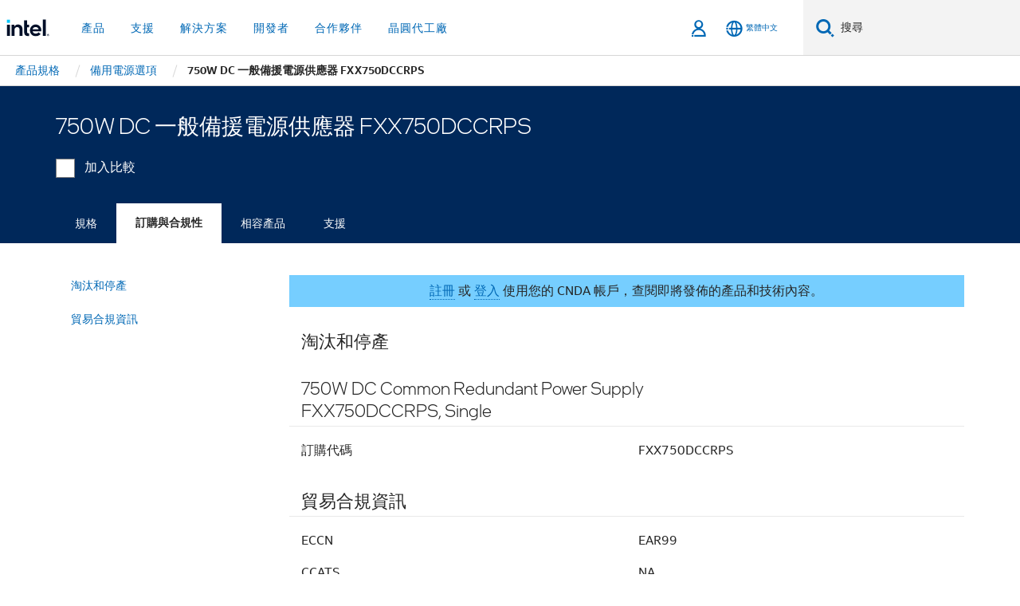

--- FILE ---
content_type: application/javascript;charset=utf-8
request_url: https://www.intel.com.tw/etc.clientlibs/settings/wcm/designs/ver/260110/intel/externallibs/jquery.sticky.min.js
body_size: 1329
content:
function getWidth(a,f){a.getWidthFrom?(f=a.stickyElement.innerWidth()-a.stickyElement.width(),f=$(a.getWidthFrom).width()-f||null):a.widthFromWrapper&&(f=a.stickyWrapper.width());return f}function setCurrentTop(a){null===a.currentTop?a.stickyElement.trigger("sticky-start",[a]):a.stickyElement.trigger("sticky-update",[a])}
function getCurrentTop(a,f){if(a.currentTop!==f){var k=getWidth(a,k);null==k&&(k=a.stickyElement.width());a.stickyElement.css("width",k).css("position","fixed").css("top",f).css("z-index",a.zIndex);a.stickyElement.parent().addClass(a.className);setCurrentTop(a);a.currentTop===a.topSpacing&&a.currentTop>f||null===a.currentTop&&f<a.topSpacing?a.stickyElement.trigger("sticky-bottom-reached",[a]):null!==a.currentTop&&f===a.topSpacing&&a.currentTop<f&&a.stickyElement.trigger("sticky-bottom-unreached",
[a]);a.currentTop=f}}function setAddNodes(a,f,k){(a[0].addedNodes.length||a[0].removedNodes.length)&&f.setWrapperHeight(k)}
(function(a){"function"===typeof define&&define.amd?define(["jquery"],a):"object"===typeof module&&module.exports?module.exports=a(require("jquery")):a(jQuery)})(function(a){var f=Array.prototype.slice,k=Array.prototype.splice,r={topSpacing:0,bottomSpacing:0,className:"is-sticky",wrapperClassName:"sticky-wrapper",center:!1,getWidthFrom:"",widthFromWrapper:!0,responsiveWidth:!1,zIndex:"inherit"},n=a(window),w=a(document),l=[],t=n.height(),q=function(){var b=n.scrollTop(),e=w.height(),d=e-t;d=b>d?d-
b:0;for(var g=0,p=l.length;g<p;g++){var c=l[g],m=c.stickyWrapper.offset().top-c.topSpacing-d;c.stickyWrapper.css("height",c.stickyElement.outerHeight());786<n.width()?c.stickyWrapper.css("margin-top","8px"):c.stickyWrapper.css("margin-top","0");if(b<=m)null!==c.currentTop&&(c.stickyElement.css({width:"",position:"",top:"","z-index":""}),c.stickyElement.parent().removeClass(c.className),c.stickyElement.trigger("sticky-end",[c]),c.currentTop=null);else{m=e-c.stickyElement.outerHeight()-c.topSpacing-
c.bottomSpacing-b-d;m=0>m?m+c.topSpacing:c.topSpacing;getCurrentTop(c,m);var u=c.stickyWrapper.parent();c.stickyElement.offset().top+c.stickyElement.outerHeight()>=u.offset().top+u.outerHeight()&&c.stickyElement.offset().top<=c.topSpacing||c.stickyElement.css("position","fixed").css("top",m).css("bottom","").css("z-index",c.zIndex)}}},v=function(){t=n.height();for(var b=0,e=l.length;b<e;b++){var d=l[b],g=null;d.getWidthFrom?d.responsiveWidth&&(g=a(d.getWidthFrom).width()):d.widthFromWrapper&&(g=d.stickyWrapper.width());
null!=g&&d.stickyElement.css("width",g)}},h={init:function(b){return this.each(function(){var e=a.extend({},r,b),d=a(this),g=d.attr("id"),p=g?g+"-"+r.wrapperClassName:r.wrapperClassName,c=a("\x3cdiv\x3e\x3c/div\x3e").attr("id",p).addClass(e.wrapperClassName);d.wrapAll(function(){if(0===a(this).parent("#"+p).length)return c});g=d.parent();e.center&&g.css({width:d.outerWidth(),marginLeft:"auto",marginRight:"auto"});"right"===d.css("float")&&d.css({"float":"none"}).parent().css({"float":"right"});e.stickyElement=
d;e.stickyWrapper=g;e.currentTop=null;l.push(e);h.setWrapperHeight(this);h.setupChangeListeners(this)})},setWrapperHeight:function(b){b=a(b);var e=b.parent();e&&e.css("height",b.outerHeight())},setupChangeListeners:function(b){window.MutationObserver?(new window.MutationObserver(function(e){setAddNodes(e,h,b)})).observe(b,{subtree:!0,childList:!0}):window.addEventListener?(b.addEventListener("DOMNodeInserted",function(){h.setWrapperHeight(b)},!1),b.addEventListener("DOMNodeRemoved",function(){h.setWrapperHeight(b)},
!1)):window.attachEvent&&(b.attachEvent("onDOMNodeInserted",function(){h.setWrapperHeight(b)}),b.attachEvent("onDOMNodeRemoved",function(){h.setWrapperHeight(b)}))},update:q,unstick:function(){return this.each(function(){for(var b=a(this),e=-1,d=l.length;0<d--;)l[d].stickyElement.get(0)===this&&(k.call(l,d,1),e=d);-1!==e&&(b.unwrap(),b.css({width:"",position:"",top:"","float":"","z-index":""}))})}};window.addEventListener?(window.addEventListener("scroll",q,!1),window.addEventListener("resize",v,
!1)):window.attachEvent&&(window.attachEvent("onscroll",q),window.attachEvent("onresize",v));a.fn.sticky=function(b){if(h[b])return h[b].apply(this,f.call(arguments,1));if("object"!==typeof b&&b)a.error("Method "+b+" does not exist on jQuery.sticky");else return h.init.apply(this,arguments)};a.fn.unstick=function(b){if(h[b])return h[b].apply(this,f.call(arguments,1));if("object"!==typeof b&&b)a.error("Method "+b+" does not exist on jQuery.sticky");else return h.unstick.apply(this,arguments)};a(function(){setTimeout(q,
0)})});